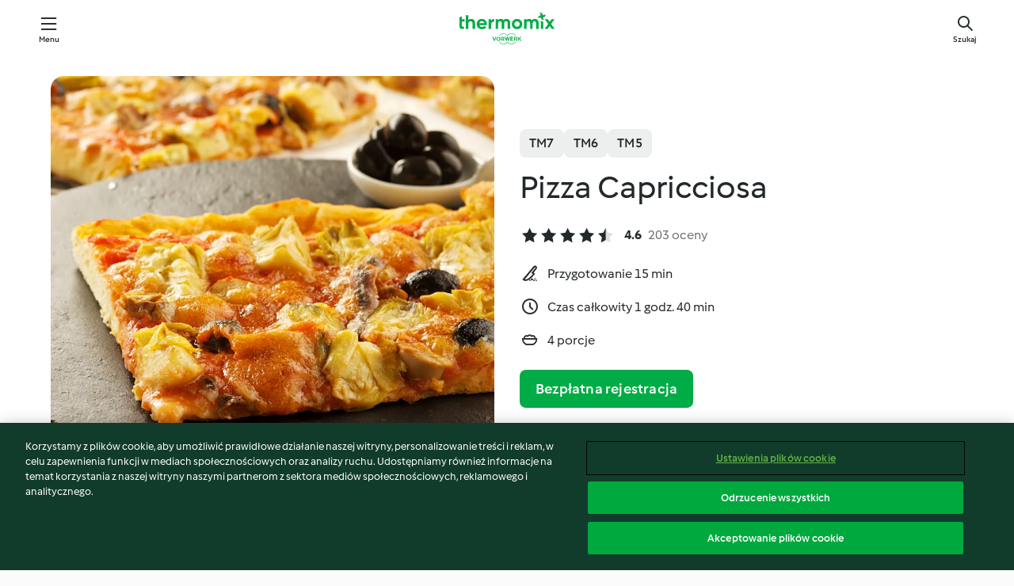

--- FILE ---
content_type: text/html; charset=utf-8
request_url: https://cookidoo.pl/recipes/recipe/pl/r124709
body_size: 11104
content:
<!DOCTYPE html>
<html
  lang="pl"
  class="cicd2-theme">
<head>
    <meta property="og:url" content="https://cookidoo.pl/recipes/recipe/pl/r124709"/>
    <meta property="og:title" content="Pizza Capricciosa"/>
    <meta property="og:description" content="Świat przepisów Thermomix® – Cookidoo® zapewni Ci pyszne dania na całym świecie.
Tysiące przepisów oraz pomysłów to gwarancja wyśmienitych inspiracji przy każdych odwiedzinach."/>
    <meta property="og:image" content="https://assets.tmecosys.com/image/upload/t_web_rdp_recipe_584x480/img/recipe/ras/Assets/778264DF-AA21-4ABC-A256-405A3E85BCEC/Derivates/EBFBCDFA-35A3-49FF-80BD-A59EDAC23C55.jpg"/>
    <meta name="robots" content="noarchive"/>
    <meta charset="utf-8">
    <meta name="viewport" content="width=device-width, initial-scale=1, shrink-to-fit=no">
    <link rel="stylesheet" href="https://patternlib-all.prod.external.eu-tm-prod.vorwerk-digital.com/pl-core-28.84.0-40ec629bea97c4ec3ddaa29931f0a7b6.css">
      <link rel="stylesheet" href="https://patternlib-all.prod.external.eu-tm-prod.vorwerk-digital.com/cicd2-theme-28.84.0-5eba483bfbb03f3a99d1d6c8cc61c91f.css">
    <link rel="stylesheet" href="https://recipepublic-all.prod.external.eu-tm-prod.vorwerk-digital.com/bundle-9c339906dbe5be4aa864ca3eabb1da24.css">
    <link rel="icon" href="https://patternlib-all.prod.external.eu-tm-prod.vorwerk-digital.com/favicon-02a92602e0cf506ebd0186892a17fd82.ico">
    <link rel="preconnect" href="https://assets.tmecosys.com" crossorigin="anonymous">
    <script>"use strict";(()=>{function c(n){let t=document.cookie.match(new RegExp("(^| )"+n+"=([^;]+)"));if(t)return t[2]}var e={get:c};e.get("v-authenticated")?document.documentElement.classList.add("is-authenticated"):document.documentElement.classList.add("is-unauthenticated");})();
</script>
    <title>Pizza Capricciosa - Cookidoo® – oficjalna platforma z przepisami na Thermomix®</title>
    <link rel="stylesheet" href="https://patternlib-all.prod.external.eu-tm-prod.vorwerk-digital.com/pl-recipe-2.18.1-4949e3c3f2b6c536234d63e48d89c215.css">
    <script type="application/ld+json">{"@context":"http://schema.org/","@type":"Recipe","name":"Pizza Capricciosa","image":"https://assets.tmecosys.com/image/upload/t_web_rdp_recipe_584x480_1_5x/img/recipe/ras/Assets/778264DF-AA21-4ABC-A256-405A3E85BCEC/Derivates/EBFBCDFA-35A3-49FF-80BD-A59EDAC23C55.jpg","totalTime":"PT1H40M","cookTime":"PT1H40M","prepTime":"PT15M","recipeYield":"4 porcje","recipeCategory":["Wypieki - wytrawne"],"recipeIngredient":["220 g wody","1 łyżeczka cukru","20 g drożdży świeżych","400 g mąki pszennej chlebowej","30 g oliwy z oliwek","1 łyżeczka soli","250 g sera mozzarella","200 g serc karczochów, w oleju","50 g pieczarek","50 g czarnych oliwek, bez pestek","20 g filetów z anchois, w oleju","300 g przecieru pomidorowego, typu passata"," mąka pszenna"," oliwa z oliwek"],"nutrition":{"@type":"NutritionInformation","calories":"714.8 kcal","carbohydrateContent":"90.2 g","fatContent":"25.7 g","proteinContent":"32.8 g"},"inLanguage":"pl","author":{"@type":"Organization","name":"Vorwerk International & Co. KmG","address":"Wolleraustrasse 11a\n8807 Freienbach\nSzwajcaria","url":"https://cookidoo.pl/"},"aggregateRating":{"@id":"AggregatedRating"}}</script>
</head>

<body>
  <core-user-info
    condition="html.is-authenticated"
    community-profile="/community/profile/pl"
    devices="/customer-devices/api/my-devices/versions"
    >
  </core-user-info>
  
  <div class="page-content">
      
  <header tabindex="-1" class="page-header">
    <div class="page-header__content">
          <a class="logo page-header__home authenticated-only" href="/foundation/pl/for-you"
            aria-label="Link to the home page">
            <img class="logo" src="https://patternlib-all.prod.external.eu-tm-prod.vorwerk-digital.com/logo_thermomix-02469c2fb4fca55fc3c397286d9e7fe0.svg"
              alt="Thermomix®">
          </a>
          <a class="logo page-header__home unauthenticated-only" href="/foundation/pl/explore"
            aria-label="Link to the home page">
            <img class="logo" src="https://patternlib-all.prod.external.eu-tm-prod.vorwerk-digital.com/logo_thermomix-02469c2fb4fca55fc3c397286d9e7fe0.svg"
              alt="Thermomix®">
          </a>
      <core-nav class="page-header__nav">
        <nav class="core-nav__nav" role="navigation">
          <button class="core-nav__trigger">Menu</button>
          <div class="core-nav__container">
            <ul class="core-nav__main-links authenticated-only">
                <li class="core-nav__item">
                  <a href="/foundation/pl/for-you"
                    class="core-nav__link">Dla Ciebie</a>
                </li>
              <li class="core-nav__item">
                <a href="/foundation/pl/explore"
                  class="core-nav__link">Odkrywaj</a>
              </li>
              <li class="core-nav__item">
                <a href="/organize/pl/my-recipes"
                  class="core-nav__link">Moje przepisy</a>
              </li>
              <li class="core-nav__item">
                <a href="/planning/pl/my-week"
                  class="core-nav__link">Mój tydzień</a>
              </li>
                <li class="core-nav__item">
                  <a href="/shopping/pl"
                    class="core-nav__link">Lista zakupów</a>
                </li>
            </ul>
            <ul class=" core-nav__main-links unauthenticated-only">
              <li class="core-nav__item">
                <a href="/foundation/pl/explore"
                  class="core-nav__link">Odkrywaj</a>
              </li>
              <li class="core-nav__item">
                <a href="/foundation/pl/membership"
                  class="core-nav__link">Abonament</a>
              </li>
              <li class="core-nav__item">
                <a href="/foundation/pl/help"
                  class="core-nav__link">Pomoc</a>
              </li>
            </ul>
            <ul class="core-nav__links unauthenticated-only">
              <li class="core-nav__item">
                <a href="/ciam/register/start"
                  class="core-nav__link page-header__sign-up page-header__icon">Zarejestruj konto</a>
              </li>
              <li class="core-nav__item">
                <a href="/profile/pl/login?redirectAfterLogin=%2Frecipes%2Frecipe%2Fpl%2Fr124709"
                  class="core-nav__link page-header__login page-header__icon">Zaloguj się</a>
              </li>
            </ul>
            <div role="separator" aria-orientation="vertical"
              class="core-nav__separator separator-vertical separator-vertical--silver-20"></div>
            <core-user-profile class="authenticated-only">
              <core-dropdown-menu class="core-nav__dropdown core-nav__dropdown--profile" align="bottom-right">
                <button class="core-dropdown-menu__trigger core-nav__dropdown-trigger">
                  <span class="core-nav__dropdown-trigger-icon" aria-hidden="true"></span>
                  <img class="core-nav__dropdown-trigger-picture" src alt>
                  <span class="core-dropdown-menu__trigger-text">
                      Profil
                  </span>
                </button>
                <div class="core-dropdown-menu__content core-nav__dropdown-content">
                  <ul class="core-dropdown-list core-nav__dropdown-list">
                    <li class="core-community-profile__link">
                      <a href="/community/profile/pl"
                        class="core-dropdown-list__item core-nav__link core-nav__link--community">
                        <core-community-profile>
                          <span class="core-community-profile__icon" aria-hidden="true"></span>
                          <img class="core-community-profile__picture" src alt>
                          <div class="core-community-profile__heading-group">
                            <span class="core-community-profile__header">Profil</span>
                            <span class="core-community-profile__subheader">Wyświetl profil</span>
                          </div>
                        </core-community-profile>
                      </a>
                    </li>
                    <li>
                      <a href="/commerce/pl/membership"
                        class="core-dropdown-list__item core-nav__link">Konto użytkownika</a>
                    </li>
                    <li>
                      <a href="/foundation/pl/help"
                        class="core-dropdown-list__item core-nav__link">Pomoc</a>
                    </li>
                    <li>
                      <a href="/profile/logout"
                        class="core-dropdown-list__item core-nav__link">Wyloguj się</a>
                    </li>
                  </ul>
                </div>
              </core-dropdown-menu>
            </core-user-profile>
          </div>
          <div role="separator" aria-orientation="vertical"
            class="core-nav__separator separator-vertical separator-vertical--silver-20"></div>
        </nav>
      </core-nav>
      <a class="page-header__search page-header__icon" href="/search/pl"
        aria-label="Szukaj">Szukaj</a>
    </div>
  </header>
  <recipe-scrollspy>
    <nav class="recipe-scrollspy__nav">
        <a href="#ingredients-section" class="recipe-scrollspy__link">Składniki</a>
  
      <a href="#difficulty-section" class="recipe-scrollspy__link">Poziom trudności</a>
  
        <a href="#nutrition-section" class="recipe-scrollspy__link">Wartości odżywcze</a>
  
        <a href="#also-featured-in-section" class="recipe-scrollspy__link">Dostępny w</a>
  
      <a id="recipe-scrollspy-alternative-recipes" href="#alternative-recipes" class="recipe-scrollspy__link">Może spodoba Ci się również...</a>
    </nav>
  </recipe-scrollspy>

  <recipe-details>
    <recipe-card>
      <div class="recipe-card__wrapper">
        <div class="recipe-card__image-wrapper">
            <core-image-loader>
              <img
                class="recipe-card__image"
                  src="https://assets.tmecosys.com/image/upload/t_web_rdp_recipe_584x480/img/recipe/ras/Assets/778264DF-AA21-4ABC-A256-405A3E85BCEC/Derivates/EBFBCDFA-35A3-49FF-80BD-A59EDAC23C55.jpg"
                  srcset="https://assets.tmecosys.com/image/upload/t_web_rdp_recipe_584x480/img/recipe/ras/Assets/778264DF-AA21-4ABC-A256-405A3E85BCEC/Derivates/EBFBCDFA-35A3-49FF-80BD-A59EDAC23C55.jpg 584w, https://assets.tmecosys.com/image/upload/t_web_rdp_recipe_584x480_1_5x/img/recipe/ras/Assets/778264DF-AA21-4ABC-A256-405A3E85BCEC/Derivates/EBFBCDFA-35A3-49FF-80BD-A59EDAC23C55.jpg 876w"
                    sizes="(min-width: 1333px) 584px, (min-width: 768px) 50vw, 100vw"
                alt="Pizza Capricciosa"
                title="Pizza Capricciosa"/>
            </core-image-loader>
        </div>
        <div class="recipe-card__info">
    
            <div class="recipe-card__header">
              <div class="recipe-card__header-left">
                  <rdp-badges id="tm-versions-modal">
                      <button class="core-chip-button core-chip-button--flat core-chip-button--x-small">
                        TM7
                      </button>
                      <button class="core-chip-button core-chip-button--flat core-chip-button--x-small">
                        TM6
                      </button>
                      <button class="core-chip-button core-chip-button--flat core-chip-button--x-small">
                        TM5
                      </button>
                  </rdp-badges>
                
                  <core-modal
                    trigger-id="tm-versions-modal"
                    class="tm-versions-modal"
                    prevent-body-scroll="true"
                    hidden>
                    <div class="core-modal__wrapper">
                      <div class="core-modal__container" role="dialog" aria-modal="true">
                  
                        <div class="core-modal__header">
                          <h2>Urządzenia i Akcesoria</h2>
                          <button class="core-modal__close" aria-label="Close Modal"></button>
                        </div>
                  
                        <core-scrollbar class="core-modal__content" fadeout-top>
                          <div class="core-scrollbar__content">
                  
                            <rdp-tm-versions>
                              <p class="rdp-tm-versions__description">Ten przepis został stworzony dla określonej konfiguracji urządzeń i akcesoriów. Bez wymaganej konfiguracji nie możemy zagwarantować Ci udanego efektu końcowego.</p>
                              <div class="rdp-tm-versions__list">
                                  <div class="rdp-tm-versions__item">
                                    <img src="https://patternlib-all.prod.external.eu-tm-prod.vorwerk-digital.com/tm7-83b22c91a1a1e7fee3797168f05f9754.png" class="rdp-tm-versions__image"/>
                                    <div class="rdp-tm-versions__wrapper">
                                      <span class="rdp-tm-versions__name">Thermomix® TM7</span>
                                      <span class="rdp-tm-versions__compatibility">
                                        <span class="icon icon--checkmark-circle icon--xxxs"></span>Kompatybilny
                                      </span>
                                    </div>
                                  </div>
                                  <div class="rdp-tm-versions__item">
                                    <img src="https://patternlib-all.prod.external.eu-tm-prod.vorwerk-digital.com/tm6-fff867f1cfc7f35118b8b6dfffca8339.png" class="rdp-tm-versions__image"/>
                                    <div class="rdp-tm-versions__wrapper">
                                      <span class="rdp-tm-versions__name">Thermomix® TM6</span>
                                      <span class="rdp-tm-versions__compatibility">
                                        <span class="icon icon--checkmark-circle icon--xxxs"></span>Kompatybilny
                                      </span>
                                    </div>
                                  </div>
                                  <div class="rdp-tm-versions__item">
                                    <img src="https://patternlib-all.prod.external.eu-tm-prod.vorwerk-digital.com/tm5-a3a665744eb0093e9108135bf6b1baa4.png" class="rdp-tm-versions__image"/>
                                    <div class="rdp-tm-versions__wrapper">
                                      <span class="rdp-tm-versions__name">Thermomix® TM5</span>
                                      <span class="rdp-tm-versions__compatibility">
                                        <span class="icon icon--checkmark-circle icon--xxxs"></span>Kompatybilny
                                      </span>
                                    </div>
                                  </div>
                              </div>
                            </rdp-tm-versions>
                  
                  
                          </div>
                        </core-scrollbar>
                  
                        <div class="core-modal__footer">
                          <a class="button--inline rdp-tm-versions__more" href="/foundation/pl/thermomix-compatibility">Więcej informacji</a>
                        </div>
                      </div>
                    </div>
                  </core-modal>
                
              </div>
            </div>
    
          <div class="recipe-card__content">
            <core-ellipsis lines-count="3">
              <h1 class="recipe-card__section recipe-card__name">Pizza Capricciosa</h1>
            </core-ellipsis>
            
            <core-rating>
  <div class="core-rating__rating-list">
      <span class="core-rating__point core-rating__point--full"></span>
      <span class="core-rating__point core-rating__point--full"></span>
      <span class="core-rating__point core-rating__point--full"></span>
      <span class="core-rating__point core-rating__point--full"></span>
      <span class="core-rating__point core-rating__point--half"></span>
  </div>
    <span class="core-rating__counter">4.6</span>
    <span class="core-rating__label">
      
      203 oceny
      
    </span>
  <script type="application/ld+json">
  {
    "@context": "http://schema.org",
    "@type": "AggregateRating",
    "@id": "AggregatedRating",
    "ratingValue": 4.6,
    "reviewCount": 203
  }
  </script>
</core-rating>

            <div class="recipe-card__cook-params">
              <div class="recipe-card__cook-param">
                <span class="icon icon--time-preparation"></span>
                <span>Przygotowanie 15 min </span>
              </div>
              <div class="recipe-card__cook-param">
                <span class="icon icon--time"></span>
                <span>Czas całkowity 1 godz. 40 min</span>
              </div>
              <div class="recipe-card__cook-param">
                <span class="icon icon--servings"></span>
                <span>4 porcje</span>
              </div>
            </div>
          </div>
    
          <div class="recipe-card__footer">
            <a class="button--primary recipe-card__action-button recipe-card__action-button--primary"
              title="Bezpłatna rejestracja"
              href="/ciam/register/start">Bezpłatna rejestracja</a>
          </div>
        </div>
      </div>
    </recipe-card>
    
    <recipe-content>
      <div class="recipe-content__left">
        <div mobile-order="1">
          <div id="ingredients-section" class="recipe-content__section">
            <h4 class="recipe-content__title">Składniki</h4>
              <div class="recipe-content__inner-section">
                  <h5 class="recipe-content__inner-title recipe-content__inner-title--short">Ciasto</h5>
                <ul class="ul--clean">
                    <li>
          <recipe-ingredient>
            <div class="recipe-ingredient__wrapper">
                <img class="recipe-ingredient__image"   src="https://assets.tmecosys.com/image/upload/t_web_ingredient_48x48/icons/ingredient_icons/54"
            srcset="https://assets.tmecosys.com/image/upload/t_web_ingredient_48x48/icons/ingredient_icons/54 48w, https://assets.tmecosys.com/image/upload/t_web_ingredient_48x48_1_5x/icons/ingredient_icons/54 72w, https://assets.tmecosys.com/image/upload/t_web_ingredient_48x48_2x/icons/ingredient_icons/54 96w"
              sizes="48px"
           />
          
                <div class="recipe-ingredient__content">
                  <span class="recipe-ingredient__name">
                        220
            g
           wody 
                  </span>
                    <span class="recipe-ingredient__description">ciepłej</span>
                </div>
            </div>
          </recipe-ingredient>
          </li>
                    <li>
          <recipe-ingredient>
            <div class="recipe-ingredient__wrapper">
                <img class="recipe-ingredient__image"   src="https://assets.tmecosys.com/image/upload/t_web_ingredient_48x48/icons/ingredient_icons/9"
            srcset="https://assets.tmecosys.com/image/upload/t_web_ingredient_48x48/icons/ingredient_icons/9 48w, https://assets.tmecosys.com/image/upload/t_web_ingredient_48x48_1_5x/icons/ingredient_icons/9 72w, https://assets.tmecosys.com/image/upload/t_web_ingredient_48x48_2x/icons/ingredient_icons/9 96w"
              sizes="48px"
           />
          
                <div class="recipe-ingredient__content">
                  <span class="recipe-ingredient__name">
                        1
            łyżeczka
           cukru 
                  </span>
                </div>
            </div>
          </recipe-ingredient>
          </li>
                    <li>
          <recipe-ingredient>
            <div class="recipe-ingredient__wrapper">
                <img class="recipe-ingredient__image"   src="https://assets.tmecosys.com/image/upload/t_web_ingredient_48x48/icons/ingredient_icons/345"
            srcset="https://assets.tmecosys.com/image/upload/t_web_ingredient_48x48/icons/ingredient_icons/345 48w, https://assets.tmecosys.com/image/upload/t_web_ingredient_48x48_1_5x/icons/ingredient_icons/345 72w, https://assets.tmecosys.com/image/upload/t_web_ingredient_48x48_2x/icons/ingredient_icons/345 96w"
              sizes="48px"
           />
          
                <div class="recipe-ingredient__content">
                  <span class="recipe-ingredient__name">
                        20
            g
           drożdży świeżych 
                  </span>
                    <span class="recipe-ingredient__description">pokruszonych</span>
                </div>
            </div>
          </recipe-ingredient>
          </li>
                    <li>
          <recipe-ingredient>
            <div class="recipe-ingredient__wrapper">
                <img class="recipe-ingredient__image"   src="https://assets.tmecosys.com/image/upload/t_web_ingredient_48x48/icons/ingredient_icons/1462"
            srcset="https://assets.tmecosys.com/image/upload/t_web_ingredient_48x48/icons/ingredient_icons/1462 48w, https://assets.tmecosys.com/image/upload/t_web_ingredient_48x48_1_5x/icons/ingredient_icons/1462 72w, https://assets.tmecosys.com/image/upload/t_web_ingredient_48x48_2x/icons/ingredient_icons/1462 96w"
              sizes="48px"
           />
          
                <div class="recipe-ingredient__content">
                  <span class="recipe-ingredient__name">
                        400
            g
           mąki pszennej chlebowej 
                  </span>
                </div>
            </div>
          </recipe-ingredient>
          </li>
                    <li>
          <recipe-ingredient>
            <div class="recipe-ingredient__wrapper">
                <img class="recipe-ingredient__image"   src="https://assets.tmecosys.com/image/upload/t_web_ingredient_48x48/icons/ingredient_icons/195"
            srcset="https://assets.tmecosys.com/image/upload/t_web_ingredient_48x48/icons/ingredient_icons/195 48w, https://assets.tmecosys.com/image/upload/t_web_ingredient_48x48_1_5x/icons/ingredient_icons/195 72w, https://assets.tmecosys.com/image/upload/t_web_ingredient_48x48_2x/icons/ingredient_icons/195 96w"
              sizes="48px"
           />
          
                <div class="recipe-ingredient__content">
                  <span class="recipe-ingredient__name">
                        30
            g
           oliwy z oliwek 
                  </span>
                    <span class="recipe-ingredient__description">plus dodatkowa ilość do natłuszczenia miski</span>
                </div>
            </div>
          </recipe-ingredient>
          </li>
                    <li>
          <recipe-ingredient>
            <div class="recipe-ingredient__wrapper">
                <img class="recipe-ingredient__image"   src="https://assets.tmecosys.com/image/upload/t_web_ingredient_48x48/icons/ingredient_icons/269"
            srcset="https://assets.tmecosys.com/image/upload/t_web_ingredient_48x48/icons/ingredient_icons/269 48w, https://assets.tmecosys.com/image/upload/t_web_ingredient_48x48_1_5x/icons/ingredient_icons/269 72w, https://assets.tmecosys.com/image/upload/t_web_ingredient_48x48_2x/icons/ingredient_icons/269 96w"
              sizes="48px"
           />
          
                <div class="recipe-ingredient__content">
                  <span class="recipe-ingredient__name">
                        1
            łyżeczka
           soli 
                  </span>
                </div>
            </div>
          </recipe-ingredient>
          </li>
                </ul>
              </div>
              <div class="recipe-content__inner-section">
                  <h5 class="recipe-content__inner-title recipe-content__inner-title--short">Dodatki</h5>
                <ul class="ul--clean">
                    <li>
          <recipe-ingredient>
            <div class="recipe-ingredient__wrapper">
                <img class="recipe-ingredient__image"   src="https://assets.tmecosys.com/image/upload/t_web_ingredient_48x48/icons/ingredient_icons/224"
            srcset="https://assets.tmecosys.com/image/upload/t_web_ingredient_48x48/icons/ingredient_icons/224 48w, https://assets.tmecosys.com/image/upload/t_web_ingredient_48x48_1_5x/icons/ingredient_icons/224 72w, https://assets.tmecosys.com/image/upload/t_web_ingredient_48x48_2x/icons/ingredient_icons/224 96w"
              sizes="48px"
           />
          
                <div class="recipe-ingredient__content">
                  <span class="recipe-ingredient__name">
                        250
            g
           sera mozzarella 
                  </span>
                    <span class="recipe-ingredient__description">pokrojonego na kawałki</span>
                </div>
            </div>
          </recipe-ingredient>
          </li>
                    <li>
          <recipe-ingredient>
            <div class="recipe-ingredient__wrapper">
                <img class="recipe-ingredient__image"   src="https://assets.tmecosys.com/image/upload/t_web_ingredient_48x48/icons/ingredient_icons/974"
            srcset="https://assets.tmecosys.com/image/upload/t_web_ingredient_48x48/icons/ingredient_icons/974 48w, https://assets.tmecosys.com/image/upload/t_web_ingredient_48x48_1_5x/icons/ingredient_icons/974 72w, https://assets.tmecosys.com/image/upload/t_web_ingredient_48x48_2x/icons/ingredient_icons/974 96w"
              sizes="48px"
           />
          
                <div class="recipe-ingredient__content">
                  <span class="recipe-ingredient__name">
                        200
            g
           serc karczochów, w oleju 
                  </span>
                    <span class="recipe-ingredient__description">odsączonych, pokrojonych na ćwiartki</span>
                </div>
            </div>
          </recipe-ingredient>
          </li>
                    <li>
          <recipe-ingredient>
            <div class="recipe-ingredient__wrapper">
                <img class="recipe-ingredient__image"   src="https://assets.tmecosys.com/image/upload/t_web_ingredient_48x48/icons/ingredient_icons/565"
            srcset="https://assets.tmecosys.com/image/upload/t_web_ingredient_48x48/icons/ingredient_icons/565 48w, https://assets.tmecosys.com/image/upload/t_web_ingredient_48x48_1_5x/icons/ingredient_icons/565 72w, https://assets.tmecosys.com/image/upload/t_web_ingredient_48x48_2x/icons/ingredient_icons/565 96w"
              sizes="48px"
           />
          
                <div class="recipe-ingredient__content">
                  <span class="recipe-ingredient__name">
                        50
            g
           pieczarek 
                  </span>
                    <span class="recipe-ingredient__description">pokrojonych w plastry</span>
                </div>
            </div>
          </recipe-ingredient>
          </li>
                    <li>
          <recipe-ingredient>
            <div class="recipe-ingredient__wrapper">
                <img class="recipe-ingredient__image"   src="https://assets.tmecosys.com/image/upload/t_web_ingredient_48x48/icons/ingredient_icons/1053"
            srcset="https://assets.tmecosys.com/image/upload/t_web_ingredient_48x48/icons/ingredient_icons/1053 48w, https://assets.tmecosys.com/image/upload/t_web_ingredient_48x48_1_5x/icons/ingredient_icons/1053 72w, https://assets.tmecosys.com/image/upload/t_web_ingredient_48x48_2x/icons/ingredient_icons/1053 96w"
              sizes="48px"
           />
          
                <div class="recipe-ingredient__content">
                  <span class="recipe-ingredient__name">
                        50
            g
           czarnych oliwek, bez pestek 
                  </span>
                </div>
            </div>
          </recipe-ingredient>
          </li>
                    <li>
          <recipe-ingredient>
            <div class="recipe-ingredient__wrapper">
                <img class="recipe-ingredient__image"   src="https://assets.tmecosys.com/image/upload/t_web_ingredient_48x48/icons/ingredient_icons/209"
            srcset="https://assets.tmecosys.com/image/upload/t_web_ingredient_48x48/icons/ingredient_icons/209 48w, https://assets.tmecosys.com/image/upload/t_web_ingredient_48x48_1_5x/icons/ingredient_icons/209 72w, https://assets.tmecosys.com/image/upload/t_web_ingredient_48x48_2x/icons/ingredient_icons/209 96w"
              sizes="48px"
           />
          
                <div class="recipe-ingredient__content">
                  <span class="recipe-ingredient__name">
                        20
            g
           filetów z anchois, w oleju 
                  </span>
                    <span class="recipe-ingredient__description">(5-6 szt.)</span>
                </div>
            </div>
          </recipe-ingredient>
          </li>
                    <li>
          <recipe-ingredient>
            <div class="recipe-ingredient__wrapper">
                <img class="recipe-ingredient__image"   src="https://assets.tmecosys.com/image/upload/t_web_ingredient_48x48/icons/ingredient_icons/5780"
            srcset="https://assets.tmecosys.com/image/upload/t_web_ingredient_48x48/icons/ingredient_icons/5780 48w, https://assets.tmecosys.com/image/upload/t_web_ingredient_48x48_1_5x/icons/ingredient_icons/5780 72w, https://assets.tmecosys.com/image/upload/t_web_ingredient_48x48_2x/icons/ingredient_icons/5780 96w"
              sizes="48px"
           />
          
                <div class="recipe-ingredient__content">
                  <span class="recipe-ingredient__name">
                        300
            g
           przecieru pomidorowego, typu passata 
                  </span>
                </div>
            </div>
          </recipe-ingredient>
          </li>
                    <li>
          <recipe-ingredient>
            <div class="recipe-ingredient__wrapper">
                <img class="recipe-ingredient__image"   src="https://assets.tmecosys.com/image/upload/t_web_ingredient_48x48/icons/ingredient_icons/40"
            srcset="https://assets.tmecosys.com/image/upload/t_web_ingredient_48x48/icons/ingredient_icons/40 48w, https://assets.tmecosys.com/image/upload/t_web_ingredient_48x48_1_5x/icons/ingredient_icons/40 72w, https://assets.tmecosys.com/image/upload/t_web_ingredient_48x48_2x/icons/ingredient_icons/40 96w"
              sizes="48px"
           />
          
                <div class="recipe-ingredient__content">
                  <span class="recipe-ingredient__name">
                      
           mąka pszenna 
                  </span>
                    <span class="recipe-ingredient__description">do oprószenia blatu</span>
                </div>
            </div>
          </recipe-ingredient>
          </li>
                    <li>
          <recipe-ingredient>
            <div class="recipe-ingredient__wrapper">
                <img class="recipe-ingredient__image"   src="https://assets.tmecosys.com/image/upload/t_web_ingredient_48x48/icons/ingredient_icons/195"
            srcset="https://assets.tmecosys.com/image/upload/t_web_ingredient_48x48/icons/ingredient_icons/195 48w, https://assets.tmecosys.com/image/upload/t_web_ingredient_48x48_1_5x/icons/ingredient_icons/195 72w, https://assets.tmecosys.com/image/upload/t_web_ingredient_48x48_2x/icons/ingredient_icons/195 96w"
              sizes="48px"
           />
          
                <div class="recipe-ingredient__content">
                  <span class="recipe-ingredient__name">
                      
           oliwa z oliwek 
                  </span>
                    <span class="recipe-ingredient__description">do skropienia (ok. 40 g)</span>
                </div>
            </div>
          </recipe-ingredient>
          </li>
                </ul>
              </div>
          </div>
          <hr>
        </div>
        <div mobile-order="3">
          <div id="difficulty-section" class="recipe-content__section">
            <h4 class="recipe-content__title">Poziom trudności</h4>
            <rdp-difficulty>
              <span class="icon icon--s icon--chef-hat"></span>
              <p>łatwy</p>
            </rdp-difficulty>
          </div>
          <hr>
            <div id="nutrition-section" class="recipe-content__section">
              <h4 class="recipe-content__title">
                Wartości odżywcze
                <span class="recipe-content__subtitle">na 1 porcję</span>
              </h4>
              <rdp-nutritious>
                  <div class="rdp-nutritious__item">
                    <span class="rdp-nutritious__name">Sód</span>
                    <span class="rdp-nutritious__value">
                        1324.1 mg 
                    </span>
                  </div>
                  <div class="rdp-nutritious__item">
                    <span class="rdp-nutritious__name">Białko</span>
                    <span class="rdp-nutritious__value">
                        32.8 g 
                    </span>
                  </div>
                  <div class="rdp-nutritious__item">
                    <span class="rdp-nutritious__name">Kalorie</span>
                    <span class="rdp-nutritious__value">
                        2990.5 kJ  / 
                        714.8 kcal 
                    </span>
                  </div>
                  <div class="rdp-nutritious__item">
                    <span class="rdp-nutritious__name">Tłuszcz</span>
                    <span class="rdp-nutritious__value">
                        25.7 g 
                    </span>
                  </div>
                  <div class="rdp-nutritious__item">
                    <span class="rdp-nutritious__name">Błonnik</span>
                    <span class="rdp-nutritious__value">
                        8.4 g 
                    </span>
                  </div>
                  <div class="rdp-nutritious__item">
                    <span class="rdp-nutritious__name">Tłuszcz nasycony</span>
                    <span class="rdp-nutritious__value">
                        9.8 g 
                    </span>
                  </div>
                  <div class="rdp-nutritious__item">
                    <span class="rdp-nutritious__name">Węglowodany</span>
                    <span class="rdp-nutritious__value">
                        90.2 g 
                    </span>
                  </div>
              </rdp-nutritious>
            </div>
            <hr>
        </div>
      </div>
      <div class="recipe-content__right">
        <div mobile-order="2">
          <div class="recipe-content__section">
            <recipe-membership-banner>
              <img src="https://patternlib-all.prod.external.eu-tm-prod.vorwerk-digital.com/cookidoo-world-da330b8ec91ef8ac5df385f0e440dffb.svg" class="recipe-membership-banner__image" />
              <h1 class="recipe-membership-banner__title">Podoba Ci się nasza platforma?</h1>
              <h4 class="recipe-membership-banner__subtitle">Ten przepis i ponad 100 000 innych potraw czeka na Ciebie!</h4>
              <p class="recipe-membership-banner__description">Zarejestruj się i otrzymaj 30 dni bezpłatnego okresu próbnego, aby odkrywać świat Cookidoo® bez zobowiązań.</p>
              <a href="/ciam/register/start" class="button--primary">Bezpłatna rejestracja</a>
              <a href="/foundation/pl/membership" class="button--inline">Więcej informacji</a>
            </recipe-membership-banner>
          </div>
          <hr>
        </div>
        <div mobile-order="4">
            <div id="also-featured-in-section" class="recipe-content__section">
              <h4 class="recipe-content__title">Dostępny w</h4>
              <rdp-collections>
                  <rdp-collection-tile>
                    <a class="rdp-collection-tile__wrapper" href="/collection/pl/p/col384133">
                      <img   src="https://assets.tmecosys.com/image/upload/t_web_col_80x80/img/collection/ras/Assets/a91057fe-d5ed-43f0-b285-c8f8f4e26096/Derivates/acdd6e4c-cb0a-44c2-89cb-e0e937c8ffe6.jpg"
            srcset="https://assets.tmecosys.com/image/upload/t_web_col_80x80/img/collection/ras/Assets/a91057fe-d5ed-43f0-b285-c8f8f4e26096/Derivates/acdd6e4c-cb0a-44c2-89cb-e0e937c8ffe6.jpg 80w, https://assets.tmecosys.com/image/upload/t_web_col_80x80_1_5x/img/collection/ras/Assets/a91057fe-d5ed-43f0-b285-c8f8f4e26096/Derivates/acdd6e4c-cb0a-44c2-89cb-e0e937c8ffe6.jpg 120w, https://assets.tmecosys.com/image/upload/t_web_col_80x80_2x/img/collection/ras/Assets/a91057fe-d5ed-43f0-b285-c8f8f4e26096/Derivates/acdd6e4c-cb0a-44c2-89cb-e0e937c8ffe6.jpg 160w"
              sizes="80px"
           class="rdp-collection-tile__image">
                      <div class="rdp-collection-tile__content">
                        <span class="rdp-collection-tile__name">DOBRZE UPIECZONE</span>
                        <span class="rdp-collection-tile__info">20 Przepisów<br>Polska</span>
                      </div>
                    </a>
                  </rdp-collection-tile>
                  <rdp-collection-tile>
                    <a class="rdp-collection-tile__wrapper" href="/collection/pl/p/VrkCollection-pl-000001249243">
                      <img   src="https://assets.tmecosys.com/image/upload/t_web_col_80x80/img/collection/ras/Assets/31ce944903684330988fcb9ae5c1deee/Derivates/e4c70454261f625e477c60a26b1a1cf9f1d7fa47.jpg"
            srcset="https://assets.tmecosys.com/image/upload/t_web_col_80x80/img/collection/ras/Assets/31ce944903684330988fcb9ae5c1deee/Derivates/e4c70454261f625e477c60a26b1a1cf9f1d7fa47.jpg 80w, https://assets.tmecosys.com/image/upload/t_web_col_80x80_1_5x/img/collection/ras/Assets/31ce944903684330988fcb9ae5c1deee/Derivates/e4c70454261f625e477c60a26b1a1cf9f1d7fa47.jpg 120w, https://assets.tmecosys.com/image/upload/t_web_col_80x80_2x/img/collection/ras/Assets/31ce944903684330988fcb9ae5c1deee/Derivates/e4c70454261f625e477c60a26b1a1cf9f1d7fa47.jpg 160w"
              sizes="80px"
           class="rdp-collection-tile__image">
                      <div class="rdp-collection-tile__content">
                        <span class="rdp-collection-tile__name">WŁOSKIE SMAKI</span>
                        <span class="rdp-collection-tile__info">11 Przepisów<br>Polska</span>
                      </div>
                    </a>
                  </rdp-collection-tile>
              </rdp-collections>
            </div>
            <hr>
        </div>
      </div>
    </recipe-content>
  </recipe-details>

  
  
  
  <div id="alternative-recipes" class="l-content l-content--additional recipe-alternative-recipes">
    <core-stripe class="core-stripe--modern" aria-labelledby="stripe-header" aria-describedby="stripe-description" role="region"
                 data-category="VrkNavCategory-RPF-012">
      <h3 class="core-stripe__header" id="stripe-header">
          Może spodoba Ci się również...
      </h3>
        <div class="core-stripe__content">
          
  
          
            <core-tile class="core-tile--expanded" id="r5240" data-recipe-id="r5240"><a class="link--alt" href="/recipes/recipe/pl/r5240"><div class="core-tile__image-wrapper">
    <img
      class="core-tile__image"
      alt="Pizza ze szpinakiem i owczym serem"
      title="Pizza ze szpinakiem i owczym serem"
      src="https://assets.tmecosys.com/image/upload/t_web_shared_recipe_221x240/img/recipe/ras/Assets/B708B7E3-6A89-4910-B884-6C4D10ED313A/Derivates/A14BEEA3-CB96-4071-9BDA-6A8B90813E56"
      sizes="221px"
      decoding="async"
      srcset="https://assets.tmecosys.com/image/upload/t_web_shared_recipe_221x240/img/recipe/ras/Assets/B708B7E3-6A89-4910-B884-6C4D10ED313A/Derivates/A14BEEA3-CB96-4071-9BDA-6A8B90813E56 221w, https://assets.tmecosys.com/image/upload/t_web_shared_recipe_221x240_1_5x/img/recipe/ras/Assets/B708B7E3-6A89-4910-B884-6C4D10ED313A/Derivates/A14BEEA3-CB96-4071-9BDA-6A8B90813E56 331w, https://assets.tmecosys.com/image/upload/t_web_shared_recipe_221x240_2x/img/recipe/ras/Assets/B708B7E3-6A89-4910-B884-6C4D10ED313A/Derivates/A14BEEA3-CB96-4071-9BDA-6A8B90813E56 442w"
    />
  </div><div class="core-tile__description-wrapper"><div class="core-tile__description"><core-ellipsis><p class="core-tile__description-text">Pizza ze szpinakiem i owczym serem</p></core-ellipsis><button class="core-tile__trigger authenticated-only context-menu-trigger" aria-label="open context menu" type="button"></button></div><core-rating class="core-rating--short core-rating--small"><span class="core-rating__counter">4.7</span><span class="core-rating__point core-rating__point--full"></span><span class="core-rating__label">(812)</span></core-rating><p class="core-tile__description-subline">50 min</p></div></a><core-context-menu trigger-class="context-menu-trigger" class="translate-x-[0.5px]"><ul class="core-dropdown-list"><li><core-transclude href="/planning/pl/transclude/manage-cook-today/r5240" prevent-page-reload="true" on="context-menu-open" context="core-context-menu"></core-transclude></li><li><core-transclude href="/organize/pl/transclude/manage-bookmark/r5240" prevent-page-reload="true" on="context-menu-open" context="core-context-menu"></core-transclude></li><li><core-transclude href="/organize/pl/transclude/manage-custom-list/r5240" prevent-page-reload="true" on="context-menu-open" context="core-context-menu"></core-transclude></li><li><core-transclude href="/planning/pl/transclude/manage-add-to-myweek/r5240" prevent-page-reload="true" on="context-menu-open" context="core-context-menu"></core-transclude></li><li><core-transclude href="/shopping/pl/partial/add-to-shopping-list/r5240" prevent-page-reload="true" on="context-menu-open" context="core-context-menu"></core-transclude></li><li><core-transclude href="/created-recipes/pl/partials/add-to-customer-recipes?recipeUrl=https%3A%2F%2Fcookidoo.pl%2Frecipes%2Frecipe%2Fpl%2Fr5240" prevent-page-reload="true" on="context-menu-open" context="core-context-menu"></core-transclude></li><li data-error="401" data-redirect-param="redirectAfterLogin" class="display-none"><a href="/profile/pl/login?redirectAfterLogin=%2Fsearch%2Fpl%2Ffragments%2Fstripe%3Flimit%3D12%26lazyLoading%3Dtrue%26accessories%3DincludingFriend%252CincludingBladeCoverWithPeeler%252CincludingCutter%252CincludingSensor%26includeRating%3Dtrue%26like%3Dr124709" class="core-dropdown-list__item"><span class="icon" aria-hidden="true">refresh</span>Odśwież login</a></li></ul></core-context-menu></core-tile><core-tile class="core-tile--expanded" id="r78401" data-recipe-id="r78401"><a class="link--alt" href="/recipes/recipe/pl/r78401"><div class="core-tile__image-wrapper">
    <img
      class="core-tile__image"
      alt="Pizza z szynką parmeńską i rukolą"
      title="Pizza z szynką parmeńską i rukolą"
      src="https://assets.tmecosys.com/image/upload/t_web_shared_recipe_221x240/img/recipe/ras/Assets/7C665060-1A30-4931-BE32-BE2300D5831A/Derivates/BBC29CEE-5A59-44EA-91A2-ED844F7A9E4D"
      sizes="221px"
      decoding="async"
      srcset="https://assets.tmecosys.com/image/upload/t_web_shared_recipe_221x240/img/recipe/ras/Assets/7C665060-1A30-4931-BE32-BE2300D5831A/Derivates/BBC29CEE-5A59-44EA-91A2-ED844F7A9E4D 221w, https://assets.tmecosys.com/image/upload/t_web_shared_recipe_221x240_1_5x/img/recipe/ras/Assets/7C665060-1A30-4931-BE32-BE2300D5831A/Derivates/BBC29CEE-5A59-44EA-91A2-ED844F7A9E4D 331w, https://assets.tmecosys.com/image/upload/t_web_shared_recipe_221x240_2x/img/recipe/ras/Assets/7C665060-1A30-4931-BE32-BE2300D5831A/Derivates/BBC29CEE-5A59-44EA-91A2-ED844F7A9E4D 442w"
    />
  </div><div class="core-tile__description-wrapper"><div class="core-tile__description"><core-ellipsis><p class="core-tile__description-text">Pizza z szynką parmeńską i rukolą</p></core-ellipsis><button class="core-tile__trigger authenticated-only context-menu-trigger" aria-label="open context menu" type="button"></button></div><core-rating class="core-rating--short core-rating--small"><span class="core-rating__counter">4.9</span><span class="core-rating__point core-rating__point--full"></span><span class="core-rating__label">(4K)</span></core-rating><p class="core-tile__description-subline">40 min</p></div></a><core-context-menu trigger-class="context-menu-trigger" class="translate-x-[0.5px]"><ul class="core-dropdown-list"><li><core-transclude href="/planning/pl/transclude/manage-cook-today/r78401" prevent-page-reload="true" on="context-menu-open" context="core-context-menu"></core-transclude></li><li><core-transclude href="/organize/pl/transclude/manage-bookmark/r78401" prevent-page-reload="true" on="context-menu-open" context="core-context-menu"></core-transclude></li><li><core-transclude href="/organize/pl/transclude/manage-custom-list/r78401" prevent-page-reload="true" on="context-menu-open" context="core-context-menu"></core-transclude></li><li><core-transclude href="/planning/pl/transclude/manage-add-to-myweek/r78401" prevent-page-reload="true" on="context-menu-open" context="core-context-menu"></core-transclude></li><li><core-transclude href="/shopping/pl/partial/add-to-shopping-list/r78401" prevent-page-reload="true" on="context-menu-open" context="core-context-menu"></core-transclude></li><li><core-transclude href="/created-recipes/pl/partials/add-to-customer-recipes?recipeUrl=https%3A%2F%2Fcookidoo.pl%2Frecipes%2Frecipe%2Fpl%2Fr78401" prevent-page-reload="true" on="context-menu-open" context="core-context-menu"></core-transclude></li><li data-error="401" data-redirect-param="redirectAfterLogin" class="display-none"><a href="/profile/pl/login?redirectAfterLogin=%2Fsearch%2Fpl%2Ffragments%2Fstripe%3Flimit%3D12%26lazyLoading%3Dtrue%26accessories%3DincludingFriend%252CincludingBladeCoverWithPeeler%252CincludingCutter%252CincludingSensor%26includeRating%3Dtrue%26like%3Dr124709" class="core-dropdown-list__item"><span class="icon" aria-hidden="true">refresh</span>Odśwież login</a></li></ul></core-context-menu></core-tile><core-tile class="core-tile--expanded" id="r673464" data-recipe-id="r673464"><a class="link--alt" href="/recipes/recipe/pl/r673464"><div class="core-tile__image-wrapper">
    <img
      class="core-tile__image"
      alt="Pizza w dwóch smakach"
      title="Pizza w dwóch smakach"
      src="https://assets.tmecosys.com/image/upload/t_web_shared_recipe_221x240/img/recipe/ras/Assets/d2bfe4af-6c06-4a43-b273-c838c4e26e6b/Derivates/80145a98-dd11-4a49-aa16-5a9aa763ca45"
      sizes="221px"
      decoding="async"
      srcset="https://assets.tmecosys.com/image/upload/t_web_shared_recipe_221x240/img/recipe/ras/Assets/d2bfe4af-6c06-4a43-b273-c838c4e26e6b/Derivates/80145a98-dd11-4a49-aa16-5a9aa763ca45 221w, https://assets.tmecosys.com/image/upload/t_web_shared_recipe_221x240_1_5x/img/recipe/ras/Assets/d2bfe4af-6c06-4a43-b273-c838c4e26e6b/Derivates/80145a98-dd11-4a49-aa16-5a9aa763ca45 331w, https://assets.tmecosys.com/image/upload/t_web_shared_recipe_221x240_2x/img/recipe/ras/Assets/d2bfe4af-6c06-4a43-b273-c838c4e26e6b/Derivates/80145a98-dd11-4a49-aa16-5a9aa763ca45 442w"
    />
  </div><div class="core-tile__description-wrapper"><div class="core-tile__description"><core-ellipsis><p class="core-tile__description-text">Pizza w dwóch smakach</p></core-ellipsis><button class="core-tile__trigger authenticated-only context-menu-trigger" aria-label="open context menu" type="button"></button></div><core-rating class="core-rating--short core-rating--small"><span class="core-rating__counter">4.3</span><span class="core-rating__point core-rating__point--full"></span><span class="core-rating__label">(228)</span></core-rating><p class="core-tile__description-subline">1 godz. 40 min</p></div></a><core-context-menu trigger-class="context-menu-trigger" class="translate-x-[0.5px]"><ul class="core-dropdown-list"><li><core-transclude href="/planning/pl/transclude/manage-cook-today/r673464" prevent-page-reload="true" on="context-menu-open" context="core-context-menu"></core-transclude></li><li><core-transclude href="/organize/pl/transclude/manage-bookmark/r673464" prevent-page-reload="true" on="context-menu-open" context="core-context-menu"></core-transclude></li><li><core-transclude href="/organize/pl/transclude/manage-custom-list/r673464" prevent-page-reload="true" on="context-menu-open" context="core-context-menu"></core-transclude></li><li><core-transclude href="/planning/pl/transclude/manage-add-to-myweek/r673464" prevent-page-reload="true" on="context-menu-open" context="core-context-menu"></core-transclude></li><li><core-transclude href="/shopping/pl/partial/add-to-shopping-list/r673464" prevent-page-reload="true" on="context-menu-open" context="core-context-menu"></core-transclude></li><li><core-transclude href="/created-recipes/pl/partials/add-to-customer-recipes?recipeUrl=https%3A%2F%2Fcookidoo.pl%2Frecipes%2Frecipe%2Fpl%2Fr673464" prevent-page-reload="true" on="context-menu-open" context="core-context-menu"></core-transclude></li><li data-error="401" data-redirect-param="redirectAfterLogin" class="display-none"><a href="/profile/pl/login?redirectAfterLogin=%2Fsearch%2Fpl%2Ffragments%2Fstripe%3Flimit%3D12%26lazyLoading%3Dtrue%26accessories%3DincludingFriend%252CincludingBladeCoverWithPeeler%252CincludingCutter%252CincludingSensor%26includeRating%3Dtrue%26like%3Dr124709" class="core-dropdown-list__item"><span class="icon" aria-hidden="true">refresh</span>Odśwież login</a></li></ul></core-context-menu></core-tile><core-tile class="core-tile--expanded" id="r61290" data-recipe-id="r61290"><a class="link--alt" href="/recipes/recipe/pl/r61290"><div class="core-tile__image-wrapper">
    <img
      class="core-tile__image"
      alt="Pizza margherita"
      title="Pizza margherita"
      src="https://assets.tmecosys.com/image/upload/t_web_shared_recipe_221x240/img/recipe/ras/Assets/03AE2D15-4038-4A5C-83E9-E937B1D8AA36/Derivates/549DB59C-7CEF-41DD-98C9-94881F6F51B2"
      sizes="221px"
      decoding="async"
      srcset="https://assets.tmecosys.com/image/upload/t_web_shared_recipe_221x240/img/recipe/ras/Assets/03AE2D15-4038-4A5C-83E9-E937B1D8AA36/Derivates/549DB59C-7CEF-41DD-98C9-94881F6F51B2 221w, https://assets.tmecosys.com/image/upload/t_web_shared_recipe_221x240_1_5x/img/recipe/ras/Assets/03AE2D15-4038-4A5C-83E9-E937B1D8AA36/Derivates/549DB59C-7CEF-41DD-98C9-94881F6F51B2 331w, https://assets.tmecosys.com/image/upload/t_web_shared_recipe_221x240_2x/img/recipe/ras/Assets/03AE2D15-4038-4A5C-83E9-E937B1D8AA36/Derivates/549DB59C-7CEF-41DD-98C9-94881F6F51B2 442w"
    />
  </div><div class="core-tile__description-wrapper"><div class="core-tile__description"><core-ellipsis><p class="core-tile__description-text">Pizza margherita</p></core-ellipsis><button class="core-tile__trigger authenticated-only context-menu-trigger" aria-label="open context menu" type="button"></button></div><core-rating class="core-rating--short core-rating--small"><span class="core-rating__counter">4.8</span><span class="core-rating__point core-rating__point--full"></span><span class="core-rating__label">(2.8K)</span></core-rating><p class="core-tile__description-subline">2 godz. 10 min</p></div></a><core-context-menu trigger-class="context-menu-trigger" class="translate-x-[0.5px]"><ul class="core-dropdown-list"><li><core-transclude href="/planning/pl/transclude/manage-cook-today/r61290" prevent-page-reload="true" on="context-menu-open" context="core-context-menu"></core-transclude></li><li><core-transclude href="/organize/pl/transclude/manage-bookmark/r61290" prevent-page-reload="true" on="context-menu-open" context="core-context-menu"></core-transclude></li><li><core-transclude href="/organize/pl/transclude/manage-custom-list/r61290" prevent-page-reload="true" on="context-menu-open" context="core-context-menu"></core-transclude></li><li><core-transclude href="/planning/pl/transclude/manage-add-to-myweek/r61290" prevent-page-reload="true" on="context-menu-open" context="core-context-menu"></core-transclude></li><li><core-transclude href="/shopping/pl/partial/add-to-shopping-list/r61290" prevent-page-reload="true" on="context-menu-open" context="core-context-menu"></core-transclude></li><li><core-transclude href="/created-recipes/pl/partials/add-to-customer-recipes?recipeUrl=https%3A%2F%2Fcookidoo.pl%2Frecipes%2Frecipe%2Fpl%2Fr61290" prevent-page-reload="true" on="context-menu-open" context="core-context-menu"></core-transclude></li><li data-error="401" data-redirect-param="redirectAfterLogin" class="display-none"><a href="/profile/pl/login?redirectAfterLogin=%2Fsearch%2Fpl%2Ffragments%2Fstripe%3Flimit%3D12%26lazyLoading%3Dtrue%26accessories%3DincludingFriend%252CincludingBladeCoverWithPeeler%252CincludingCutter%252CincludingSensor%26includeRating%3Dtrue%26like%3Dr124709" class="core-dropdown-list__item"><span class="icon" aria-hidden="true">refresh</span>Odśwież login</a></li></ul></core-context-menu></core-tile><core-tile class="core-tile--expanded" id="r5412" data-recipe-id="r5412"><a class="link--alt" href="/recipes/recipe/pl/r5412"><div class="core-tile__image-wrapper">
    <img
      class="core-tile__image"
      alt="Pizza hawajska"
      title="Pizza hawajska"
      src="https://assets.tmecosys.com/image/upload/t_web_shared_recipe_221x240/img/recipe/ras/Assets/EE077EF7-B6EE-4029-8247-1F62523C1C93/Derivates/8D91E03B-08D3-4D8E-A4CD-4144A64B7731"
      sizes="221px"
      decoding="async"
      srcset="https://assets.tmecosys.com/image/upload/t_web_shared_recipe_221x240/img/recipe/ras/Assets/EE077EF7-B6EE-4029-8247-1F62523C1C93/Derivates/8D91E03B-08D3-4D8E-A4CD-4144A64B7731 221w, https://assets.tmecosys.com/image/upload/t_web_shared_recipe_221x240_1_5x/img/recipe/ras/Assets/EE077EF7-B6EE-4029-8247-1F62523C1C93/Derivates/8D91E03B-08D3-4D8E-A4CD-4144A64B7731 331w, https://assets.tmecosys.com/image/upload/t_web_shared_recipe_221x240_2x/img/recipe/ras/Assets/EE077EF7-B6EE-4029-8247-1F62523C1C93/Derivates/8D91E03B-08D3-4D8E-A4CD-4144A64B7731 442w"
    />
  </div><div class="core-tile__description-wrapper"><div class="core-tile__description"><core-ellipsis><p class="core-tile__description-text">Pizza hawajska</p></core-ellipsis><button class="core-tile__trigger authenticated-only context-menu-trigger" aria-label="open context menu" type="button"></button></div><core-rating class="core-rating--short core-rating--small"><span class="core-rating__counter">4.7</span><span class="core-rating__point core-rating__point--full"></span><span class="core-rating__label">(1.7K)</span></core-rating><p class="core-tile__description-subline">30 min</p></div></a><core-context-menu trigger-class="context-menu-trigger" class="translate-x-[0.5px]"><ul class="core-dropdown-list"><li><core-transclude href="/planning/pl/transclude/manage-cook-today/r5412" prevent-page-reload="true" on="context-menu-open" context="core-context-menu"></core-transclude></li><li><core-transclude href="/organize/pl/transclude/manage-bookmark/r5412" prevent-page-reload="true" on="context-menu-open" context="core-context-menu"></core-transclude></li><li><core-transclude href="/organize/pl/transclude/manage-custom-list/r5412" prevent-page-reload="true" on="context-menu-open" context="core-context-menu"></core-transclude></li><li><core-transclude href="/planning/pl/transclude/manage-add-to-myweek/r5412" prevent-page-reload="true" on="context-menu-open" context="core-context-menu"></core-transclude></li><li><core-transclude href="/shopping/pl/partial/add-to-shopping-list/r5412" prevent-page-reload="true" on="context-menu-open" context="core-context-menu"></core-transclude></li><li><core-transclude href="/created-recipes/pl/partials/add-to-customer-recipes?recipeUrl=https%3A%2F%2Fcookidoo.pl%2Frecipes%2Frecipe%2Fpl%2Fr5412" prevent-page-reload="true" on="context-menu-open" context="core-context-menu"></core-transclude></li><li data-error="401" data-redirect-param="redirectAfterLogin" class="display-none"><a href="/profile/pl/login?redirectAfterLogin=%2Fsearch%2Fpl%2Ffragments%2Fstripe%3Flimit%3D12%26lazyLoading%3Dtrue%26accessories%3DincludingFriend%252CincludingBladeCoverWithPeeler%252CincludingCutter%252CincludingSensor%26includeRating%3Dtrue%26like%3Dr124709" class="core-dropdown-list__item"><span class="icon" aria-hidden="true">refresh</span>Odśwież login</a></li></ul></core-context-menu></core-tile><core-tile class="core-tile--expanded" id="r507520" data-recipe-id="r507520"><a class="link--alt" href="/recipes/recipe/pl/r507520"><div class="core-tile__image-wrapper">
    <img
      class="core-tile__image"
      alt="Pizza z szynką i nektarynkami"
      title="Pizza z szynką i nektarynkami"
      src="https://assets.tmecosys.com/image/upload/t_web_shared_recipe_221x240/img/recipe/ras/Assets/35EDE7B7-C552-4E1E-8C2C-60185F67AB08/Derivates/70625c1b-c055-4bce-946d-454bd45f6f31"
      sizes="221px"
      decoding="async"
      srcset="https://assets.tmecosys.com/image/upload/t_web_shared_recipe_221x240/img/recipe/ras/Assets/35EDE7B7-C552-4E1E-8C2C-60185F67AB08/Derivates/70625c1b-c055-4bce-946d-454bd45f6f31 221w, https://assets.tmecosys.com/image/upload/t_web_shared_recipe_221x240_1_5x/img/recipe/ras/Assets/35EDE7B7-C552-4E1E-8C2C-60185F67AB08/Derivates/70625c1b-c055-4bce-946d-454bd45f6f31 331w, https://assets.tmecosys.com/image/upload/t_web_shared_recipe_221x240_2x/img/recipe/ras/Assets/35EDE7B7-C552-4E1E-8C2C-60185F67AB08/Derivates/70625c1b-c055-4bce-946d-454bd45f6f31 442w"
    />
  </div><div class="core-tile__description-wrapper"><div class="core-tile__description"><core-ellipsis><p class="core-tile__description-text">Pizza z szynką i nektarynkami</p></core-ellipsis><button class="core-tile__trigger authenticated-only context-menu-trigger" aria-label="open context menu" type="button"></button></div><core-rating class="core-rating--short core-rating--small"><span class="core-rating__counter">4.6</span><span class="core-rating__point core-rating__point--full"></span><span class="core-rating__label">(58)</span></core-rating><p class="core-tile__description-subline">2 godz. 10 min</p></div></a><core-context-menu trigger-class="context-menu-trigger" class="translate-x-[0.5px]"><ul class="core-dropdown-list"><li><core-transclude href="/planning/pl/transclude/manage-cook-today/r507520" prevent-page-reload="true" on="context-menu-open" context="core-context-menu"></core-transclude></li><li><core-transclude href="/organize/pl/transclude/manage-bookmark/r507520" prevent-page-reload="true" on="context-menu-open" context="core-context-menu"></core-transclude></li><li><core-transclude href="/organize/pl/transclude/manage-custom-list/r507520" prevent-page-reload="true" on="context-menu-open" context="core-context-menu"></core-transclude></li><li><core-transclude href="/planning/pl/transclude/manage-add-to-myweek/r507520" prevent-page-reload="true" on="context-menu-open" context="core-context-menu"></core-transclude></li><li><core-transclude href="/shopping/pl/partial/add-to-shopping-list/r507520" prevent-page-reload="true" on="context-menu-open" context="core-context-menu"></core-transclude></li><li><core-transclude href="/created-recipes/pl/partials/add-to-customer-recipes?recipeUrl=https%3A%2F%2Fcookidoo.pl%2Frecipes%2Frecipe%2Fpl%2Fr507520" prevent-page-reload="true" on="context-menu-open" context="core-context-menu"></core-transclude></li><li data-error="401" data-redirect-param="redirectAfterLogin" class="display-none"><a href="/profile/pl/login?redirectAfterLogin=%2Fsearch%2Fpl%2Ffragments%2Fstripe%3Flimit%3D12%26lazyLoading%3Dtrue%26accessories%3DincludingFriend%252CincludingBladeCoverWithPeeler%252CincludingCutter%252CincludingSensor%26includeRating%3Dtrue%26like%3Dr124709" class="core-dropdown-list__item"><span class="icon" aria-hidden="true">refresh</span>Odśwież login</a></li></ul></core-context-menu></core-tile><core-tile class="core-tile--expanded" id="r420354" data-recipe-id="r420354"><a class="link--alt" href="/recipes/recipe/pl/r420354"><div class="core-tile__image-wrapper">
    <img
      class="core-tile__image"
      alt="Pizza na dwie blachy z sosem pomidorowym i mozzarellą"
      title="Pizza na dwie blachy z sosem pomidorowym i mozzarellą"
      src="https://assets.tmecosys.com/image/upload/t_web_shared_recipe_221x240/img/recipe/ras/Assets/AD7D7145-3447-41BA-ACC9-49B030969718/Derivates/443D5917-CB40-4B2A-AD25-9D9B7BCDBB8D"
      sizes="221px"
      decoding="async"
      srcset="https://assets.tmecosys.com/image/upload/t_web_shared_recipe_221x240/img/recipe/ras/Assets/AD7D7145-3447-41BA-ACC9-49B030969718/Derivates/443D5917-CB40-4B2A-AD25-9D9B7BCDBB8D 221w, https://assets.tmecosys.com/image/upload/t_web_shared_recipe_221x240_1_5x/img/recipe/ras/Assets/AD7D7145-3447-41BA-ACC9-49B030969718/Derivates/443D5917-CB40-4B2A-AD25-9D9B7BCDBB8D 331w, https://assets.tmecosys.com/image/upload/t_web_shared_recipe_221x240_2x/img/recipe/ras/Assets/AD7D7145-3447-41BA-ACC9-49B030969718/Derivates/443D5917-CB40-4B2A-AD25-9D9B7BCDBB8D 442w"
    />
  </div><div class="core-tile__description-wrapper"><div class="core-tile__description"><core-ellipsis><p class="core-tile__description-text">Pizza na dwie blachy z sosem pomidorowym i mozzarellą</p></core-ellipsis><button class="core-tile__trigger authenticated-only context-menu-trigger" aria-label="open context menu" type="button"></button></div><core-rating class="core-rating--short core-rating--small"><span class="core-rating__counter">4.7</span><span class="core-rating__point core-rating__point--full"></span><span class="core-rating__label">(492)</span></core-rating><p class="core-tile__description-subline">1 godz. 40 min</p></div></a><core-context-menu trigger-class="context-menu-trigger" class="translate-x-[0.5px]"><ul class="core-dropdown-list"><li><core-transclude href="/planning/pl/transclude/manage-cook-today/r420354" prevent-page-reload="true" on="context-menu-open" context="core-context-menu"></core-transclude></li><li><core-transclude href="/organize/pl/transclude/manage-bookmark/r420354" prevent-page-reload="true" on="context-menu-open" context="core-context-menu"></core-transclude></li><li><core-transclude href="/organize/pl/transclude/manage-custom-list/r420354" prevent-page-reload="true" on="context-menu-open" context="core-context-menu"></core-transclude></li><li><core-transclude href="/planning/pl/transclude/manage-add-to-myweek/r420354" prevent-page-reload="true" on="context-menu-open" context="core-context-menu"></core-transclude></li><li><core-transclude href="/shopping/pl/partial/add-to-shopping-list/r420354" prevent-page-reload="true" on="context-menu-open" context="core-context-menu"></core-transclude></li><li><core-transclude href="/created-recipes/pl/partials/add-to-customer-recipes?recipeUrl=https%3A%2F%2Fcookidoo.pl%2Frecipes%2Frecipe%2Fpl%2Fr420354" prevent-page-reload="true" on="context-menu-open" context="core-context-menu"></core-transclude></li><li data-error="401" data-redirect-param="redirectAfterLogin" class="display-none"><a href="/profile/pl/login?redirectAfterLogin=%2Fsearch%2Fpl%2Ffragments%2Fstripe%3Flimit%3D12%26lazyLoading%3Dtrue%26accessories%3DincludingFriend%252CincludingBladeCoverWithPeeler%252CincludingCutter%252CincludingSensor%26includeRating%3Dtrue%26like%3Dr124709" class="core-dropdown-list__item"><span class="icon" aria-hidden="true">refresh</span>Odśwież login</a></li></ul></core-context-menu></core-tile><core-tile class="core-tile--expanded" id="r335169" data-recipe-id="r335169"><a class="link--alt" href="/recipes/recipe/pl/r335169"><div class="core-tile__image-wrapper">
    <img
      class="core-tile__image"
      alt="Pizza z serowym brzegiem"
      title="Pizza z serowym brzegiem"
      src="https://assets.tmecosys.com/image/upload/t_web_shared_recipe_221x240/img/recipe/ras/Assets/ded6f8da-8cf2-4a64-ba37-918524007e86/Derivates/62cc9ab8-0557-4470-beb8-fa9bc9c6997e"
      sizes="221px"
      decoding="async"
      srcset="https://assets.tmecosys.com/image/upload/t_web_shared_recipe_221x240/img/recipe/ras/Assets/ded6f8da-8cf2-4a64-ba37-918524007e86/Derivates/62cc9ab8-0557-4470-beb8-fa9bc9c6997e 221w, https://assets.tmecosys.com/image/upload/t_web_shared_recipe_221x240_1_5x/img/recipe/ras/Assets/ded6f8da-8cf2-4a64-ba37-918524007e86/Derivates/62cc9ab8-0557-4470-beb8-fa9bc9c6997e 331w, https://assets.tmecosys.com/image/upload/t_web_shared_recipe_221x240_2x/img/recipe/ras/Assets/ded6f8da-8cf2-4a64-ba37-918524007e86/Derivates/62cc9ab8-0557-4470-beb8-fa9bc9c6997e 442w"
    />
  </div><div class="core-tile__description-wrapper"><div class="core-tile__description"><core-ellipsis><p class="core-tile__description-text">Pizza z serowym brzegiem</p></core-ellipsis><button class="core-tile__trigger authenticated-only context-menu-trigger" aria-label="open context menu" type="button"></button></div><core-rating class="core-rating--short core-rating--small"><span class="core-rating__counter">3.9</span><span class="core-rating__point core-rating__point--full"></span><span class="core-rating__label">(213)</span></core-rating><p class="core-tile__description-subline">2 godz. 20 min</p></div></a><core-context-menu trigger-class="context-menu-trigger" class="translate-x-[0.5px]"><ul class="core-dropdown-list"><li><core-transclude href="/planning/pl/transclude/manage-cook-today/r335169" prevent-page-reload="true" on="context-menu-open" context="core-context-menu"></core-transclude></li><li><core-transclude href="/organize/pl/transclude/manage-bookmark/r335169" prevent-page-reload="true" on="context-menu-open" context="core-context-menu"></core-transclude></li><li><core-transclude href="/organize/pl/transclude/manage-custom-list/r335169" prevent-page-reload="true" on="context-menu-open" context="core-context-menu"></core-transclude></li><li><core-transclude href="/planning/pl/transclude/manage-add-to-myweek/r335169" prevent-page-reload="true" on="context-menu-open" context="core-context-menu"></core-transclude></li><li><core-transclude href="/shopping/pl/partial/add-to-shopping-list/r335169" prevent-page-reload="true" on="context-menu-open" context="core-context-menu"></core-transclude></li><li><core-transclude href="/created-recipes/pl/partials/add-to-customer-recipes?recipeUrl=https%3A%2F%2Fcookidoo.pl%2Frecipes%2Frecipe%2Fpl%2Fr335169" prevent-page-reload="true" on="context-menu-open" context="core-context-menu"></core-transclude></li><li data-error="401" data-redirect-param="redirectAfterLogin" class="display-none"><a href="/profile/pl/login?redirectAfterLogin=%2Fsearch%2Fpl%2Ffragments%2Fstripe%3Flimit%3D12%26lazyLoading%3Dtrue%26accessories%3DincludingFriend%252CincludingBladeCoverWithPeeler%252CincludingCutter%252CincludingSensor%26includeRating%3Dtrue%26like%3Dr124709" class="core-dropdown-list__item"><span class="icon" aria-hidden="true">refresh</span>Odśwież login</a></li></ul></core-context-menu></core-tile><core-tile class="core-tile--expanded" id="r144935" data-recipe-id="r144935"><a class="link--alt" href="/recipes/recipe/pl/r144935"><div class="core-tile__image-wrapper">
    <img
      class="core-tile__image"
      alt="Pikantna pizza"
      title="Pikantna pizza"
      src="https://assets.tmecosys.com/image/upload/t_web_shared_recipe_221x240/img/recipe/ras/Assets/22B23290-C7FD-41F7-A995-5495C97A8329/Derivates/1CE5EC0C-93DA-4AC3-9577-6F17CA1466BD"
      sizes="221px"
      decoding="async"
      srcset="https://assets.tmecosys.com/image/upload/t_web_shared_recipe_221x240/img/recipe/ras/Assets/22B23290-C7FD-41F7-A995-5495C97A8329/Derivates/1CE5EC0C-93DA-4AC3-9577-6F17CA1466BD 221w, https://assets.tmecosys.com/image/upload/t_web_shared_recipe_221x240_1_5x/img/recipe/ras/Assets/22B23290-C7FD-41F7-A995-5495C97A8329/Derivates/1CE5EC0C-93DA-4AC3-9577-6F17CA1466BD 331w, https://assets.tmecosys.com/image/upload/t_web_shared_recipe_221x240_2x/img/recipe/ras/Assets/22B23290-C7FD-41F7-A995-5495C97A8329/Derivates/1CE5EC0C-93DA-4AC3-9577-6F17CA1466BD 442w"
    />
  </div><div class="core-tile__description-wrapper"><div class="core-tile__description"><core-ellipsis><p class="core-tile__description-text">Pikantna pizza</p></core-ellipsis><button class="core-tile__trigger authenticated-only context-menu-trigger" aria-label="open context menu" type="button"></button></div><core-rating class="core-rating--short core-rating--small"><span class="core-rating__counter">4.7</span><span class="core-rating__point core-rating__point--full"></span><span class="core-rating__label">(122)</span></core-rating><p class="core-tile__description-subline">1 godz. 30 min</p></div></a><core-context-menu trigger-class="context-menu-trigger" class="translate-x-[0.5px]"><ul class="core-dropdown-list"><li><core-transclude href="/planning/pl/transclude/manage-cook-today/r144935" prevent-page-reload="true" on="context-menu-open" context="core-context-menu"></core-transclude></li><li><core-transclude href="/organize/pl/transclude/manage-bookmark/r144935" prevent-page-reload="true" on="context-menu-open" context="core-context-menu"></core-transclude></li><li><core-transclude href="/organize/pl/transclude/manage-custom-list/r144935" prevent-page-reload="true" on="context-menu-open" context="core-context-menu"></core-transclude></li><li><core-transclude href="/planning/pl/transclude/manage-add-to-myweek/r144935" prevent-page-reload="true" on="context-menu-open" context="core-context-menu"></core-transclude></li><li><core-transclude href="/shopping/pl/partial/add-to-shopping-list/r144935" prevent-page-reload="true" on="context-menu-open" context="core-context-menu"></core-transclude></li><li><core-transclude href="/created-recipes/pl/partials/add-to-customer-recipes?recipeUrl=https%3A%2F%2Fcookidoo.pl%2Frecipes%2Frecipe%2Fpl%2Fr144935" prevent-page-reload="true" on="context-menu-open" context="core-context-menu"></core-transclude></li><li data-error="401" data-redirect-param="redirectAfterLogin" class="display-none"><a href="/profile/pl/login?redirectAfterLogin=%2Fsearch%2Fpl%2Ffragments%2Fstripe%3Flimit%3D12%26lazyLoading%3Dtrue%26accessories%3DincludingFriend%252CincludingBladeCoverWithPeeler%252CincludingCutter%252CincludingSensor%26includeRating%3Dtrue%26like%3Dr124709" class="core-dropdown-list__item"><span class="icon" aria-hidden="true">refresh</span>Odśwież login</a></li></ul></core-context-menu></core-tile><core-tile class="core-tile--expanded" id="r127857" data-recipe-id="r127857"><a class="link--alt" href="/recipes/recipe/pl/r127857"><div class="core-tile__image-wrapper">
    <img
      class="core-tile__image"
      alt="Pizza pepperoni z pieczarkami"
      title="Pizza pepperoni z pieczarkami"
      src="https://assets.tmecosys.com/image/upload/t_web_shared_recipe_221x240/img/recipe/ras/Assets/50483C50-34AE-4C08-8412-E5C89F70E1CA/Derivates/6db65593-6e04-460c-b1d9-20808ffcdb04"
      sizes="221px"
      decoding="async"
      srcset="https://assets.tmecosys.com/image/upload/t_web_shared_recipe_221x240/img/recipe/ras/Assets/50483C50-34AE-4C08-8412-E5C89F70E1CA/Derivates/6db65593-6e04-460c-b1d9-20808ffcdb04 221w, https://assets.tmecosys.com/image/upload/t_web_shared_recipe_221x240_1_5x/img/recipe/ras/Assets/50483C50-34AE-4C08-8412-E5C89F70E1CA/Derivates/6db65593-6e04-460c-b1d9-20808ffcdb04 331w, https://assets.tmecosys.com/image/upload/t_web_shared_recipe_221x240_2x/img/recipe/ras/Assets/50483C50-34AE-4C08-8412-E5C89F70E1CA/Derivates/6db65593-6e04-460c-b1d9-20808ffcdb04 442w"
    />
  </div><div class="core-tile__description-wrapper"><div class="core-tile__description"><core-ellipsis><p class="core-tile__description-text">Pizza pepperoni z pieczarkami</p></core-ellipsis><button class="core-tile__trigger authenticated-only context-menu-trigger" aria-label="open context menu" type="button"></button></div><core-rating class="core-rating--short core-rating--small"><span class="core-rating__counter">4.7</span><span class="core-rating__point core-rating__point--full"></span><span class="core-rating__label">(1.1K)</span></core-rating><p class="core-tile__description-subline">2 godz. 10 min</p></div></a><core-context-menu trigger-class="context-menu-trigger" class="translate-x-[0.5px]"><ul class="core-dropdown-list"><li><core-transclude href="/planning/pl/transclude/manage-cook-today/r127857" prevent-page-reload="true" on="context-menu-open" context="core-context-menu"></core-transclude></li><li><core-transclude href="/organize/pl/transclude/manage-bookmark/r127857" prevent-page-reload="true" on="context-menu-open" context="core-context-menu"></core-transclude></li><li><core-transclude href="/organize/pl/transclude/manage-custom-list/r127857" prevent-page-reload="true" on="context-menu-open" context="core-context-menu"></core-transclude></li><li><core-transclude href="/planning/pl/transclude/manage-add-to-myweek/r127857" prevent-page-reload="true" on="context-menu-open" context="core-context-menu"></core-transclude></li><li><core-transclude href="/shopping/pl/partial/add-to-shopping-list/r127857" prevent-page-reload="true" on="context-menu-open" context="core-context-menu"></core-transclude></li><li><core-transclude href="/created-recipes/pl/partials/add-to-customer-recipes?recipeUrl=https%3A%2F%2Fcookidoo.pl%2Frecipes%2Frecipe%2Fpl%2Fr127857" prevent-page-reload="true" on="context-menu-open" context="core-context-menu"></core-transclude></li><li data-error="401" data-redirect-param="redirectAfterLogin" class="display-none"><a href="/profile/pl/login?redirectAfterLogin=%2Fsearch%2Fpl%2Ffragments%2Fstripe%3Flimit%3D12%26lazyLoading%3Dtrue%26accessories%3DincludingFriend%252CincludingBladeCoverWithPeeler%252CincludingCutter%252CincludingSensor%26includeRating%3Dtrue%26like%3Dr124709" class="core-dropdown-list__item"><span class="icon" aria-hidden="true">refresh</span>Odśwież login</a></li></ul></core-context-menu></core-tile><core-tile class="core-tile--expanded" id="r117612" data-recipe-id="r117612"><a class="link--alt" href="/recipes/recipe/pl/r117612"><div class="core-tile__image-wrapper">
    <img
      class="core-tile__image"
      alt="Pizza sycylijska"
      title="Pizza sycylijska"
      src="https://assets.tmecosys.com/image/upload/t_web_shared_recipe_221x240/img/recipe/ras/Assets/E9A2CA1B-885D-4BCC-A046-D2FC7A47AB6C/Derivates/1CE8CA8F-03B6-4BB0-A51D-43479CBD7BD0"
      sizes="221px"
      decoding="async"
      srcset="https://assets.tmecosys.com/image/upload/t_web_shared_recipe_221x240/img/recipe/ras/Assets/E9A2CA1B-885D-4BCC-A046-D2FC7A47AB6C/Derivates/1CE8CA8F-03B6-4BB0-A51D-43479CBD7BD0 221w, https://assets.tmecosys.com/image/upload/t_web_shared_recipe_221x240_1_5x/img/recipe/ras/Assets/E9A2CA1B-885D-4BCC-A046-D2FC7A47AB6C/Derivates/1CE8CA8F-03B6-4BB0-A51D-43479CBD7BD0 331w, https://assets.tmecosys.com/image/upload/t_web_shared_recipe_221x240_2x/img/recipe/ras/Assets/E9A2CA1B-885D-4BCC-A046-D2FC7A47AB6C/Derivates/1CE8CA8F-03B6-4BB0-A51D-43479CBD7BD0 442w"
    />
  </div><div class="core-tile__description-wrapper"><div class="core-tile__description"><core-ellipsis><p class="core-tile__description-text">Pizza sycylijska</p></core-ellipsis><button class="core-tile__trigger authenticated-only context-menu-trigger" aria-label="open context menu" type="button"></button></div><core-rating class="core-rating--short core-rating--small"><span class="core-rating__counter">4.7</span><span class="core-rating__point core-rating__point--full"></span><span class="core-rating__label">(159)</span></core-rating><p class="core-tile__description-subline">2 godz. 5 min</p></div></a><core-context-menu trigger-class="context-menu-trigger" class="translate-x-[0.5px]"><ul class="core-dropdown-list"><li><core-transclude href="/planning/pl/transclude/manage-cook-today/r117612" prevent-page-reload="true" on="context-menu-open" context="core-context-menu"></core-transclude></li><li><core-transclude href="/organize/pl/transclude/manage-bookmark/r117612" prevent-page-reload="true" on="context-menu-open" context="core-context-menu"></core-transclude></li><li><core-transclude href="/organize/pl/transclude/manage-custom-list/r117612" prevent-page-reload="true" on="context-menu-open" context="core-context-menu"></core-transclude></li><li><core-transclude href="/planning/pl/transclude/manage-add-to-myweek/r117612" prevent-page-reload="true" on="context-menu-open" context="core-context-menu"></core-transclude></li><li><core-transclude href="/shopping/pl/partial/add-to-shopping-list/r117612" prevent-page-reload="true" on="context-menu-open" context="core-context-menu"></core-transclude></li><li><core-transclude href="/created-recipes/pl/partials/add-to-customer-recipes?recipeUrl=https%3A%2F%2Fcookidoo.pl%2Frecipes%2Frecipe%2Fpl%2Fr117612" prevent-page-reload="true" on="context-menu-open" context="core-context-menu"></core-transclude></li><li data-error="401" data-redirect-param="redirectAfterLogin" class="display-none"><a href="/profile/pl/login?redirectAfterLogin=%2Fsearch%2Fpl%2Ffragments%2Fstripe%3Flimit%3D12%26lazyLoading%3Dtrue%26accessories%3DincludingFriend%252CincludingBladeCoverWithPeeler%252CincludingCutter%252CincludingSensor%26includeRating%3Dtrue%26like%3Dr124709" class="core-dropdown-list__item"><span class="icon" aria-hidden="true">refresh</span>Odśwież login</a></li></ul></core-context-menu></core-tile><core-tile class="core-tile--expanded" id="r107578" data-recipe-id="r107578"><a class="link--alt" href="/recipes/recipe/pl/r107578"><div class="core-tile__image-wrapper">
    <img
      class="core-tile__image"
      alt="Pizza na żytnio-pszennym cieście z sosem pomidorowo-paprykowym"
      title="Pizza na żytnio-pszennym cieście z sosem pomidorowo-paprykowym"
      src="https://assets.tmecosys.com/image/upload/t_web_shared_recipe_221x240/img/recipe/ras/Assets/461821CC-FF33-4279-BD2D-F22290653E80/Derivates/A3F707B0-D1A2-4BCA-99E7-60EF9A5A3770"
      sizes="221px"
      decoding="async"
      srcset="https://assets.tmecosys.com/image/upload/t_web_shared_recipe_221x240/img/recipe/ras/Assets/461821CC-FF33-4279-BD2D-F22290653E80/Derivates/A3F707B0-D1A2-4BCA-99E7-60EF9A5A3770 221w, https://assets.tmecosys.com/image/upload/t_web_shared_recipe_221x240_1_5x/img/recipe/ras/Assets/461821CC-FF33-4279-BD2D-F22290653E80/Derivates/A3F707B0-D1A2-4BCA-99E7-60EF9A5A3770 331w, https://assets.tmecosys.com/image/upload/t_web_shared_recipe_221x240_2x/img/recipe/ras/Assets/461821CC-FF33-4279-BD2D-F22290653E80/Derivates/A3F707B0-D1A2-4BCA-99E7-60EF9A5A3770 442w"
    />
  </div><div class="core-tile__description-wrapper"><div class="core-tile__description"><core-ellipsis><p class="core-tile__description-text">Pizza na żytnio-pszennym cieście z sosem pomidorowo-paprykowym</p></core-ellipsis><button class="core-tile__trigger authenticated-only context-menu-trigger" aria-label="open context menu" type="button"></button></div><core-rating class="core-rating--short core-rating--small"><span class="core-rating__counter">4.7</span><span class="core-rating__point core-rating__point--full"></span><span class="core-rating__label">(127)</span></core-rating><p class="core-tile__description-subline">1 godz. 40 min</p></div></a><core-context-menu trigger-class="context-menu-trigger" class="translate-x-[0.5px]"><ul class="core-dropdown-list"><li><core-transclude href="/planning/pl/transclude/manage-cook-today/r107578" prevent-page-reload="true" on="context-menu-open" context="core-context-menu"></core-transclude></li><li><core-transclude href="/organize/pl/transclude/manage-bookmark/r107578" prevent-page-reload="true" on="context-menu-open" context="core-context-menu"></core-transclude></li><li><core-transclude href="/organize/pl/transclude/manage-custom-list/r107578" prevent-page-reload="true" on="context-menu-open" context="core-context-menu"></core-transclude></li><li><core-transclude href="/planning/pl/transclude/manage-add-to-myweek/r107578" prevent-page-reload="true" on="context-menu-open" context="core-context-menu"></core-transclude></li><li><core-transclude href="/shopping/pl/partial/add-to-shopping-list/r107578" prevent-page-reload="true" on="context-menu-open" context="core-context-menu"></core-transclude></li><li><core-transclude href="/created-recipes/pl/partials/add-to-customer-recipes?recipeUrl=https%3A%2F%2Fcookidoo.pl%2Frecipes%2Frecipe%2Fpl%2Fr107578" prevent-page-reload="true" on="context-menu-open" context="core-context-menu"></core-transclude></li><li data-error="401" data-redirect-param="redirectAfterLogin" class="display-none"><a href="/profile/pl/login?redirectAfterLogin=%2Fsearch%2Fpl%2Ffragments%2Fstripe%3Flimit%3D12%26lazyLoading%3Dtrue%26accessories%3DincludingFriend%252CincludingBladeCoverWithPeeler%252CincludingCutter%252CincludingSensor%26includeRating%3Dtrue%26like%3Dr124709" class="core-dropdown-list__item"><span class="icon" aria-hidden="true">refresh</span>Odśwież login</a></li></ul></core-context-menu></core-tile>
          
            
            
        </div>
  
        
    </core-stripe>
  </div>
  <core-toast aria-live="assertive"></core-toast>
  
  

<core-footer lang="pl">
  <footer class="core-footer__content">
        <div class="footer-copyright">
          <span class="core-footer__copyright">&#xA9; Copyright 2025</span>
        </div>
        <nav>
          <ul class="core-footer__links">
            <li class="authenticated-only">
              <a class="core-footer__link link--alt" href="/consent/web/customers/pl/documents/TOS">
                Warunki korzystania
              </a>
            </li>
            <li class="authenticated-only">
              <a class="core-footer__link link--alt" href="/consent/web/customers/pl/documents/PRIVACY">
                Polityka prywatności
              </a>
            </li>
            <li class="unauthenticated-only">
              <a class="core-footer__link link--alt" href="/consent/web/documents/pl/latest/tos">
                Warunki korzystania
              </a>
            </li>
            <li class="unauthenticated-only">
              <a class="core-footer__link link--alt" href="/consent/web/documents/pl/latest/privacy">
                Polityka prywatności
              </a>
            </li>
            <li>
              <a class="core-footer__link link--alt" href="/foundation/pl/disclaimer">Disclaimer</a>
            </li>
            <li>
              <a class="core-footer__link link--alt" href="/foundation/pl/imprint">Znak wydawcy</a>
            </li>
            <li>
              <a class="core-footer__link link--alt" href="/foundation/pl/cookie-policy">Pliki cookie</a>
            </li>
              <li>
                <wf-fetch-modal
                  href="/foundation/pl/partials/footer-modal-report-content?page=foundation/dsa"
                  selector="wf-report-content-modal"
                >
                  <a class="core-footer__link link--alt" href="javascript:void(0)">
                    Zgłoś treść
                  </a>
                </wf-fetch-modal>
              </li>
              <li>
                <a class="core-footer__link link--alt" href="/foundation/pl/european-accessibility-act">
                  Oświadczenie o dostępności
                </a>
              </li>
          </ul>
        </nav>
      <core-fetch-modal
        href="/foundation/pl/partials/footer-modal?page=%2Frecipes%2Frecipe%2F%7Blang%7D%2Fr124709">
      <button class="core-footer__language-btn" aria-label="change language">
        <span class="icon" aria-hidden="true">language</span>
        <span class="core-footer__current-lang">polski</span>
        <core-loader class="core-loader--dots"></core-loader>
      </button>
      </core-fetch-modal>
  </footer>
</core-footer>

  <script
    src="https://cdn.cookielaw.org/scripttemplates/otSDKStub.js"
    type="text/javascript"
    charset="UTF-8"
    data-domain-script="3d9459fc-85b8-418d-b948-f5fd9d70a2fd"
    data-document-language="true">
  </script>
  <script>
    function OptanonWrapper() {
      window.dispatchEvent(new CustomEvent('consentChange', { detail: { onetrustActiveGroups: window.OnetrustActiveGroups } }))
    }
  </script>
<script src="https://patternlib-all.prod.external.eu-tm-prod.vorwerk-digital.com/pl-web-foundation-footer-3.58.2-e4e3551269686cc40b4ef8bf6dcfa73d.js" crossorigin="anonymous"></script>
<!--<script src="http://127.0.0.1:3366/pl-web-foundation-footer.js" crossorigin="anonymous"></script>-->
<link rel="stylesheet" href="https://patternlib-all.prod.external.eu-tm-prod.vorwerk-digital.com/pl-web-foundation-footer-3.58.2-7eeea7600f85cb74e2c24554e4440bb5.css" />
<core-tos-privacy-update
  update-url="/consent/web/customers/pl/consent-update-flow"
  button-text="Akceptuj"
  default-headline="Nasza Polityka prywatności lub Warunki korzystania się zmieniły."
  autoload-condition="html.is-authenticated"
></core-tos-privacy-update>
<core-feedback 
  url-api="/commerce/api/subscriptions/churn-feedback"
  url-modal="/commerce/pl/subscriptions/churn-feedback"
  url-api-skip="/commerce/api/subscriptions/churn-feedback/skip"
  message-success="Przesłano opinię. Dziękujemy!"
  message-error="Wystąpił błąd, nie można przesłać opinii. Spróbuj ponownie."
  call-on-init="true">
</core-feedback>
  <!-- Snowplow starts plowing -->
  <meta name="xRequestMarket" content="pl">
  <meta name="marketCode" content="pl">
  <meta name="snowplowConnector" content="https://c.cookidoo.pl">
  <meta name="snowplowAppId" content="cookidoo">
  
  <script type="text/javascript">
    window.addEventListener("consentChange", function(e) {
      const oneTrustGroups = window.OnetrustActiveGroups
      const userGivesConsent = oneTrustGroups.includes('C0002')
      if (!userGivesConsent) {
        if (!window.snowplow) return
        window.snowplow('disableButtonClickTracking');
        window.snowplow('disableActivityTracking');
        window.snowplow('disableActivityTrackingCallback');
        window.snowplow('flushBuffer');
        window.snowplow('clearUserData');
        window.snowplow = undefined
        return
      }
  
      ;(function(p,l,o,w,i,n,g){if(!p[i]){p.GlobalSnowplowNamespace=p.GlobalSnowplowNamespace||[]; p.GlobalSnowplowNamespace.push(i);p[i]=function(){(p[i].q=p[i].q||[]).push(arguments) };p[i].q=p[i].q||[];n=l.createElement(o);g=l.getElementsByTagName(o)[0];n.async=1; n.src=w;g.parentNode.insertBefore(n,g)}}(window,document,"script",'/foundation/assets/qdyrnotslk.js',"snowplow"));
  
      const devMode = localStorage.getItem('snowplowDebug') === 'true'
      window.snowplow('newTracker', 'sp1', 'https://c.cookidoo.pl', {
        appId: 'cookidoo',
        ...(devMode ? {
          eventMethod: 'get',
          credentials: 'omit',
        } : {}),
        discoverRootDomain: true,
        cookieSameSite: 'Lax',
        contexts: {
          session: true,
          performanceTiming: true,
        },
        plugins: []
      });
  
      if (window.snowplowReady) {
        window.snowplowResolve && window.snowplowResolve()
        return
      }
      window.snowplowReady = new Promise(r => r())
    })
  </script>


<style scoped>
  @media only screen and (min-width: 1333px) {
    .footer-copyright {
      margin-bottom: 1.5rem;
      margin-top: -1.5rem;
    }
  }
</style>



  </div>
  <core-lazy-loading></core-lazy-loading>
  <script crossorigin="anonymous" src="https://patternlib-all.prod.external.eu-tm-prod.vorwerk-digital.com/pl-core-28.84.0-c21dc8aac6c92190db5b4640a7cf506e.js"></script>
  <script crossorigin="anonymous" src="https://recipepublic-all.prod.external.eu-tm-prod.vorwerk-digital.com/bundle-457df2cca3f2eb0fe3218d78e4a4144d.js"></script>
  <script crossorigin="anonymous" src="https://patternlib-all.prod.external.eu-tm-prod.vorwerk-digital.com/pl-recipe-2.18.1-8028f06cc62cca3548570453f00bad42.js"></script>
</body>
</html>
